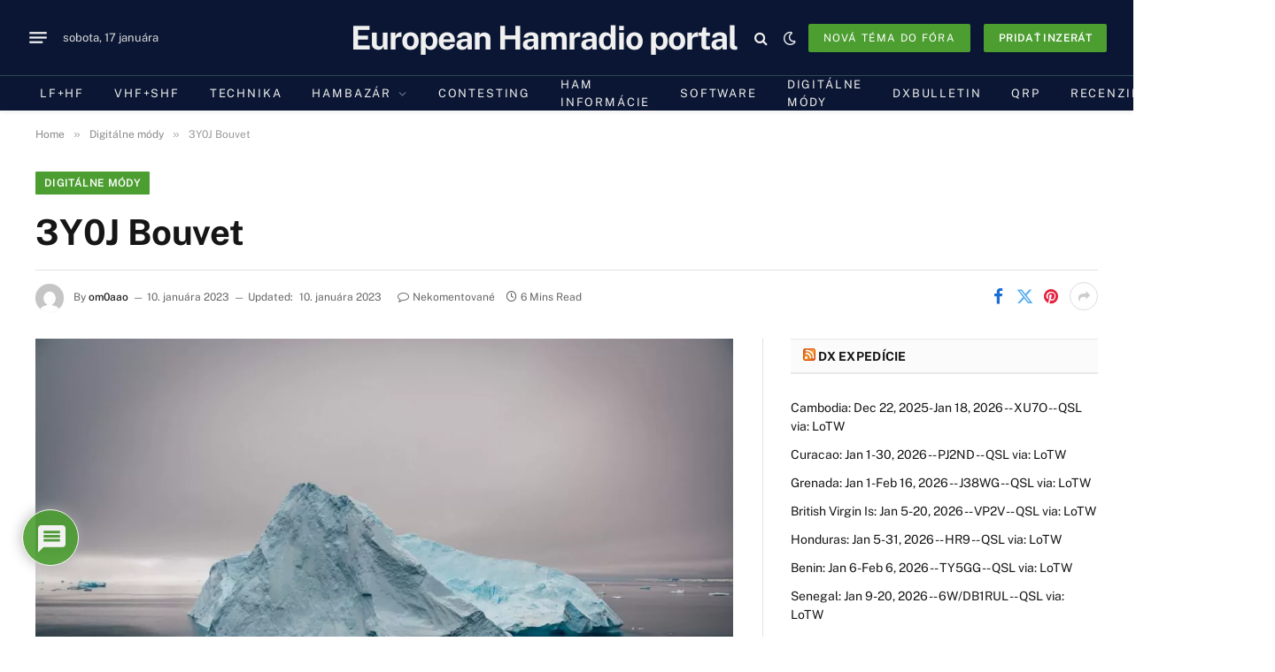

--- FILE ---
content_type: text/html; charset=utf-8
request_url: https://www.google.com/recaptcha/api2/anchor?ar=1&k=6LcAnaccAAAAAGWe6mCg10TFD3Qi0YOBmND8L15I&co=aHR0cHM6Ly9jcS5zazo0NDM.&hl=sk&v=PoyoqOPhxBO7pBk68S4YbpHZ&theme=light&size=normal&anchor-ms=20000&execute-ms=30000&cb=bn05wbs65ljq
body_size: 50636
content:
<!DOCTYPE HTML><html dir="ltr" lang="sk"><head><meta http-equiv="Content-Type" content="text/html; charset=UTF-8">
<meta http-equiv="X-UA-Compatible" content="IE=edge">
<title>reCAPTCHA</title>
<style type="text/css">
/* cyrillic-ext */
@font-face {
  font-family: 'Roboto';
  font-style: normal;
  font-weight: 400;
  font-stretch: 100%;
  src: url(//fonts.gstatic.com/s/roboto/v48/KFO7CnqEu92Fr1ME7kSn66aGLdTylUAMa3GUBHMdazTgWw.woff2) format('woff2');
  unicode-range: U+0460-052F, U+1C80-1C8A, U+20B4, U+2DE0-2DFF, U+A640-A69F, U+FE2E-FE2F;
}
/* cyrillic */
@font-face {
  font-family: 'Roboto';
  font-style: normal;
  font-weight: 400;
  font-stretch: 100%;
  src: url(//fonts.gstatic.com/s/roboto/v48/KFO7CnqEu92Fr1ME7kSn66aGLdTylUAMa3iUBHMdazTgWw.woff2) format('woff2');
  unicode-range: U+0301, U+0400-045F, U+0490-0491, U+04B0-04B1, U+2116;
}
/* greek-ext */
@font-face {
  font-family: 'Roboto';
  font-style: normal;
  font-weight: 400;
  font-stretch: 100%;
  src: url(//fonts.gstatic.com/s/roboto/v48/KFO7CnqEu92Fr1ME7kSn66aGLdTylUAMa3CUBHMdazTgWw.woff2) format('woff2');
  unicode-range: U+1F00-1FFF;
}
/* greek */
@font-face {
  font-family: 'Roboto';
  font-style: normal;
  font-weight: 400;
  font-stretch: 100%;
  src: url(//fonts.gstatic.com/s/roboto/v48/KFO7CnqEu92Fr1ME7kSn66aGLdTylUAMa3-UBHMdazTgWw.woff2) format('woff2');
  unicode-range: U+0370-0377, U+037A-037F, U+0384-038A, U+038C, U+038E-03A1, U+03A3-03FF;
}
/* math */
@font-face {
  font-family: 'Roboto';
  font-style: normal;
  font-weight: 400;
  font-stretch: 100%;
  src: url(//fonts.gstatic.com/s/roboto/v48/KFO7CnqEu92Fr1ME7kSn66aGLdTylUAMawCUBHMdazTgWw.woff2) format('woff2');
  unicode-range: U+0302-0303, U+0305, U+0307-0308, U+0310, U+0312, U+0315, U+031A, U+0326-0327, U+032C, U+032F-0330, U+0332-0333, U+0338, U+033A, U+0346, U+034D, U+0391-03A1, U+03A3-03A9, U+03B1-03C9, U+03D1, U+03D5-03D6, U+03F0-03F1, U+03F4-03F5, U+2016-2017, U+2034-2038, U+203C, U+2040, U+2043, U+2047, U+2050, U+2057, U+205F, U+2070-2071, U+2074-208E, U+2090-209C, U+20D0-20DC, U+20E1, U+20E5-20EF, U+2100-2112, U+2114-2115, U+2117-2121, U+2123-214F, U+2190, U+2192, U+2194-21AE, U+21B0-21E5, U+21F1-21F2, U+21F4-2211, U+2213-2214, U+2216-22FF, U+2308-230B, U+2310, U+2319, U+231C-2321, U+2336-237A, U+237C, U+2395, U+239B-23B7, U+23D0, U+23DC-23E1, U+2474-2475, U+25AF, U+25B3, U+25B7, U+25BD, U+25C1, U+25CA, U+25CC, U+25FB, U+266D-266F, U+27C0-27FF, U+2900-2AFF, U+2B0E-2B11, U+2B30-2B4C, U+2BFE, U+3030, U+FF5B, U+FF5D, U+1D400-1D7FF, U+1EE00-1EEFF;
}
/* symbols */
@font-face {
  font-family: 'Roboto';
  font-style: normal;
  font-weight: 400;
  font-stretch: 100%;
  src: url(//fonts.gstatic.com/s/roboto/v48/KFO7CnqEu92Fr1ME7kSn66aGLdTylUAMaxKUBHMdazTgWw.woff2) format('woff2');
  unicode-range: U+0001-000C, U+000E-001F, U+007F-009F, U+20DD-20E0, U+20E2-20E4, U+2150-218F, U+2190, U+2192, U+2194-2199, U+21AF, U+21E6-21F0, U+21F3, U+2218-2219, U+2299, U+22C4-22C6, U+2300-243F, U+2440-244A, U+2460-24FF, U+25A0-27BF, U+2800-28FF, U+2921-2922, U+2981, U+29BF, U+29EB, U+2B00-2BFF, U+4DC0-4DFF, U+FFF9-FFFB, U+10140-1018E, U+10190-1019C, U+101A0, U+101D0-101FD, U+102E0-102FB, U+10E60-10E7E, U+1D2C0-1D2D3, U+1D2E0-1D37F, U+1F000-1F0FF, U+1F100-1F1AD, U+1F1E6-1F1FF, U+1F30D-1F30F, U+1F315, U+1F31C, U+1F31E, U+1F320-1F32C, U+1F336, U+1F378, U+1F37D, U+1F382, U+1F393-1F39F, U+1F3A7-1F3A8, U+1F3AC-1F3AF, U+1F3C2, U+1F3C4-1F3C6, U+1F3CA-1F3CE, U+1F3D4-1F3E0, U+1F3ED, U+1F3F1-1F3F3, U+1F3F5-1F3F7, U+1F408, U+1F415, U+1F41F, U+1F426, U+1F43F, U+1F441-1F442, U+1F444, U+1F446-1F449, U+1F44C-1F44E, U+1F453, U+1F46A, U+1F47D, U+1F4A3, U+1F4B0, U+1F4B3, U+1F4B9, U+1F4BB, U+1F4BF, U+1F4C8-1F4CB, U+1F4D6, U+1F4DA, U+1F4DF, U+1F4E3-1F4E6, U+1F4EA-1F4ED, U+1F4F7, U+1F4F9-1F4FB, U+1F4FD-1F4FE, U+1F503, U+1F507-1F50B, U+1F50D, U+1F512-1F513, U+1F53E-1F54A, U+1F54F-1F5FA, U+1F610, U+1F650-1F67F, U+1F687, U+1F68D, U+1F691, U+1F694, U+1F698, U+1F6AD, U+1F6B2, U+1F6B9-1F6BA, U+1F6BC, U+1F6C6-1F6CF, U+1F6D3-1F6D7, U+1F6E0-1F6EA, U+1F6F0-1F6F3, U+1F6F7-1F6FC, U+1F700-1F7FF, U+1F800-1F80B, U+1F810-1F847, U+1F850-1F859, U+1F860-1F887, U+1F890-1F8AD, U+1F8B0-1F8BB, U+1F8C0-1F8C1, U+1F900-1F90B, U+1F93B, U+1F946, U+1F984, U+1F996, U+1F9E9, U+1FA00-1FA6F, U+1FA70-1FA7C, U+1FA80-1FA89, U+1FA8F-1FAC6, U+1FACE-1FADC, U+1FADF-1FAE9, U+1FAF0-1FAF8, U+1FB00-1FBFF;
}
/* vietnamese */
@font-face {
  font-family: 'Roboto';
  font-style: normal;
  font-weight: 400;
  font-stretch: 100%;
  src: url(//fonts.gstatic.com/s/roboto/v48/KFO7CnqEu92Fr1ME7kSn66aGLdTylUAMa3OUBHMdazTgWw.woff2) format('woff2');
  unicode-range: U+0102-0103, U+0110-0111, U+0128-0129, U+0168-0169, U+01A0-01A1, U+01AF-01B0, U+0300-0301, U+0303-0304, U+0308-0309, U+0323, U+0329, U+1EA0-1EF9, U+20AB;
}
/* latin-ext */
@font-face {
  font-family: 'Roboto';
  font-style: normal;
  font-weight: 400;
  font-stretch: 100%;
  src: url(//fonts.gstatic.com/s/roboto/v48/KFO7CnqEu92Fr1ME7kSn66aGLdTylUAMa3KUBHMdazTgWw.woff2) format('woff2');
  unicode-range: U+0100-02BA, U+02BD-02C5, U+02C7-02CC, U+02CE-02D7, U+02DD-02FF, U+0304, U+0308, U+0329, U+1D00-1DBF, U+1E00-1E9F, U+1EF2-1EFF, U+2020, U+20A0-20AB, U+20AD-20C0, U+2113, U+2C60-2C7F, U+A720-A7FF;
}
/* latin */
@font-face {
  font-family: 'Roboto';
  font-style: normal;
  font-weight: 400;
  font-stretch: 100%;
  src: url(//fonts.gstatic.com/s/roboto/v48/KFO7CnqEu92Fr1ME7kSn66aGLdTylUAMa3yUBHMdazQ.woff2) format('woff2');
  unicode-range: U+0000-00FF, U+0131, U+0152-0153, U+02BB-02BC, U+02C6, U+02DA, U+02DC, U+0304, U+0308, U+0329, U+2000-206F, U+20AC, U+2122, U+2191, U+2193, U+2212, U+2215, U+FEFF, U+FFFD;
}
/* cyrillic-ext */
@font-face {
  font-family: 'Roboto';
  font-style: normal;
  font-weight: 500;
  font-stretch: 100%;
  src: url(//fonts.gstatic.com/s/roboto/v48/KFO7CnqEu92Fr1ME7kSn66aGLdTylUAMa3GUBHMdazTgWw.woff2) format('woff2');
  unicode-range: U+0460-052F, U+1C80-1C8A, U+20B4, U+2DE0-2DFF, U+A640-A69F, U+FE2E-FE2F;
}
/* cyrillic */
@font-face {
  font-family: 'Roboto';
  font-style: normal;
  font-weight: 500;
  font-stretch: 100%;
  src: url(//fonts.gstatic.com/s/roboto/v48/KFO7CnqEu92Fr1ME7kSn66aGLdTylUAMa3iUBHMdazTgWw.woff2) format('woff2');
  unicode-range: U+0301, U+0400-045F, U+0490-0491, U+04B0-04B1, U+2116;
}
/* greek-ext */
@font-face {
  font-family: 'Roboto';
  font-style: normal;
  font-weight: 500;
  font-stretch: 100%;
  src: url(//fonts.gstatic.com/s/roboto/v48/KFO7CnqEu92Fr1ME7kSn66aGLdTylUAMa3CUBHMdazTgWw.woff2) format('woff2');
  unicode-range: U+1F00-1FFF;
}
/* greek */
@font-face {
  font-family: 'Roboto';
  font-style: normal;
  font-weight: 500;
  font-stretch: 100%;
  src: url(//fonts.gstatic.com/s/roboto/v48/KFO7CnqEu92Fr1ME7kSn66aGLdTylUAMa3-UBHMdazTgWw.woff2) format('woff2');
  unicode-range: U+0370-0377, U+037A-037F, U+0384-038A, U+038C, U+038E-03A1, U+03A3-03FF;
}
/* math */
@font-face {
  font-family: 'Roboto';
  font-style: normal;
  font-weight: 500;
  font-stretch: 100%;
  src: url(//fonts.gstatic.com/s/roboto/v48/KFO7CnqEu92Fr1ME7kSn66aGLdTylUAMawCUBHMdazTgWw.woff2) format('woff2');
  unicode-range: U+0302-0303, U+0305, U+0307-0308, U+0310, U+0312, U+0315, U+031A, U+0326-0327, U+032C, U+032F-0330, U+0332-0333, U+0338, U+033A, U+0346, U+034D, U+0391-03A1, U+03A3-03A9, U+03B1-03C9, U+03D1, U+03D5-03D6, U+03F0-03F1, U+03F4-03F5, U+2016-2017, U+2034-2038, U+203C, U+2040, U+2043, U+2047, U+2050, U+2057, U+205F, U+2070-2071, U+2074-208E, U+2090-209C, U+20D0-20DC, U+20E1, U+20E5-20EF, U+2100-2112, U+2114-2115, U+2117-2121, U+2123-214F, U+2190, U+2192, U+2194-21AE, U+21B0-21E5, U+21F1-21F2, U+21F4-2211, U+2213-2214, U+2216-22FF, U+2308-230B, U+2310, U+2319, U+231C-2321, U+2336-237A, U+237C, U+2395, U+239B-23B7, U+23D0, U+23DC-23E1, U+2474-2475, U+25AF, U+25B3, U+25B7, U+25BD, U+25C1, U+25CA, U+25CC, U+25FB, U+266D-266F, U+27C0-27FF, U+2900-2AFF, U+2B0E-2B11, U+2B30-2B4C, U+2BFE, U+3030, U+FF5B, U+FF5D, U+1D400-1D7FF, U+1EE00-1EEFF;
}
/* symbols */
@font-face {
  font-family: 'Roboto';
  font-style: normal;
  font-weight: 500;
  font-stretch: 100%;
  src: url(//fonts.gstatic.com/s/roboto/v48/KFO7CnqEu92Fr1ME7kSn66aGLdTylUAMaxKUBHMdazTgWw.woff2) format('woff2');
  unicode-range: U+0001-000C, U+000E-001F, U+007F-009F, U+20DD-20E0, U+20E2-20E4, U+2150-218F, U+2190, U+2192, U+2194-2199, U+21AF, U+21E6-21F0, U+21F3, U+2218-2219, U+2299, U+22C4-22C6, U+2300-243F, U+2440-244A, U+2460-24FF, U+25A0-27BF, U+2800-28FF, U+2921-2922, U+2981, U+29BF, U+29EB, U+2B00-2BFF, U+4DC0-4DFF, U+FFF9-FFFB, U+10140-1018E, U+10190-1019C, U+101A0, U+101D0-101FD, U+102E0-102FB, U+10E60-10E7E, U+1D2C0-1D2D3, U+1D2E0-1D37F, U+1F000-1F0FF, U+1F100-1F1AD, U+1F1E6-1F1FF, U+1F30D-1F30F, U+1F315, U+1F31C, U+1F31E, U+1F320-1F32C, U+1F336, U+1F378, U+1F37D, U+1F382, U+1F393-1F39F, U+1F3A7-1F3A8, U+1F3AC-1F3AF, U+1F3C2, U+1F3C4-1F3C6, U+1F3CA-1F3CE, U+1F3D4-1F3E0, U+1F3ED, U+1F3F1-1F3F3, U+1F3F5-1F3F7, U+1F408, U+1F415, U+1F41F, U+1F426, U+1F43F, U+1F441-1F442, U+1F444, U+1F446-1F449, U+1F44C-1F44E, U+1F453, U+1F46A, U+1F47D, U+1F4A3, U+1F4B0, U+1F4B3, U+1F4B9, U+1F4BB, U+1F4BF, U+1F4C8-1F4CB, U+1F4D6, U+1F4DA, U+1F4DF, U+1F4E3-1F4E6, U+1F4EA-1F4ED, U+1F4F7, U+1F4F9-1F4FB, U+1F4FD-1F4FE, U+1F503, U+1F507-1F50B, U+1F50D, U+1F512-1F513, U+1F53E-1F54A, U+1F54F-1F5FA, U+1F610, U+1F650-1F67F, U+1F687, U+1F68D, U+1F691, U+1F694, U+1F698, U+1F6AD, U+1F6B2, U+1F6B9-1F6BA, U+1F6BC, U+1F6C6-1F6CF, U+1F6D3-1F6D7, U+1F6E0-1F6EA, U+1F6F0-1F6F3, U+1F6F7-1F6FC, U+1F700-1F7FF, U+1F800-1F80B, U+1F810-1F847, U+1F850-1F859, U+1F860-1F887, U+1F890-1F8AD, U+1F8B0-1F8BB, U+1F8C0-1F8C1, U+1F900-1F90B, U+1F93B, U+1F946, U+1F984, U+1F996, U+1F9E9, U+1FA00-1FA6F, U+1FA70-1FA7C, U+1FA80-1FA89, U+1FA8F-1FAC6, U+1FACE-1FADC, U+1FADF-1FAE9, U+1FAF0-1FAF8, U+1FB00-1FBFF;
}
/* vietnamese */
@font-face {
  font-family: 'Roboto';
  font-style: normal;
  font-weight: 500;
  font-stretch: 100%;
  src: url(//fonts.gstatic.com/s/roboto/v48/KFO7CnqEu92Fr1ME7kSn66aGLdTylUAMa3OUBHMdazTgWw.woff2) format('woff2');
  unicode-range: U+0102-0103, U+0110-0111, U+0128-0129, U+0168-0169, U+01A0-01A1, U+01AF-01B0, U+0300-0301, U+0303-0304, U+0308-0309, U+0323, U+0329, U+1EA0-1EF9, U+20AB;
}
/* latin-ext */
@font-face {
  font-family: 'Roboto';
  font-style: normal;
  font-weight: 500;
  font-stretch: 100%;
  src: url(//fonts.gstatic.com/s/roboto/v48/KFO7CnqEu92Fr1ME7kSn66aGLdTylUAMa3KUBHMdazTgWw.woff2) format('woff2');
  unicode-range: U+0100-02BA, U+02BD-02C5, U+02C7-02CC, U+02CE-02D7, U+02DD-02FF, U+0304, U+0308, U+0329, U+1D00-1DBF, U+1E00-1E9F, U+1EF2-1EFF, U+2020, U+20A0-20AB, U+20AD-20C0, U+2113, U+2C60-2C7F, U+A720-A7FF;
}
/* latin */
@font-face {
  font-family: 'Roboto';
  font-style: normal;
  font-weight: 500;
  font-stretch: 100%;
  src: url(//fonts.gstatic.com/s/roboto/v48/KFO7CnqEu92Fr1ME7kSn66aGLdTylUAMa3yUBHMdazQ.woff2) format('woff2');
  unicode-range: U+0000-00FF, U+0131, U+0152-0153, U+02BB-02BC, U+02C6, U+02DA, U+02DC, U+0304, U+0308, U+0329, U+2000-206F, U+20AC, U+2122, U+2191, U+2193, U+2212, U+2215, U+FEFF, U+FFFD;
}
/* cyrillic-ext */
@font-face {
  font-family: 'Roboto';
  font-style: normal;
  font-weight: 900;
  font-stretch: 100%;
  src: url(//fonts.gstatic.com/s/roboto/v48/KFO7CnqEu92Fr1ME7kSn66aGLdTylUAMa3GUBHMdazTgWw.woff2) format('woff2');
  unicode-range: U+0460-052F, U+1C80-1C8A, U+20B4, U+2DE0-2DFF, U+A640-A69F, U+FE2E-FE2F;
}
/* cyrillic */
@font-face {
  font-family: 'Roboto';
  font-style: normal;
  font-weight: 900;
  font-stretch: 100%;
  src: url(//fonts.gstatic.com/s/roboto/v48/KFO7CnqEu92Fr1ME7kSn66aGLdTylUAMa3iUBHMdazTgWw.woff2) format('woff2');
  unicode-range: U+0301, U+0400-045F, U+0490-0491, U+04B0-04B1, U+2116;
}
/* greek-ext */
@font-face {
  font-family: 'Roboto';
  font-style: normal;
  font-weight: 900;
  font-stretch: 100%;
  src: url(//fonts.gstatic.com/s/roboto/v48/KFO7CnqEu92Fr1ME7kSn66aGLdTylUAMa3CUBHMdazTgWw.woff2) format('woff2');
  unicode-range: U+1F00-1FFF;
}
/* greek */
@font-face {
  font-family: 'Roboto';
  font-style: normal;
  font-weight: 900;
  font-stretch: 100%;
  src: url(//fonts.gstatic.com/s/roboto/v48/KFO7CnqEu92Fr1ME7kSn66aGLdTylUAMa3-UBHMdazTgWw.woff2) format('woff2');
  unicode-range: U+0370-0377, U+037A-037F, U+0384-038A, U+038C, U+038E-03A1, U+03A3-03FF;
}
/* math */
@font-face {
  font-family: 'Roboto';
  font-style: normal;
  font-weight: 900;
  font-stretch: 100%;
  src: url(//fonts.gstatic.com/s/roboto/v48/KFO7CnqEu92Fr1ME7kSn66aGLdTylUAMawCUBHMdazTgWw.woff2) format('woff2');
  unicode-range: U+0302-0303, U+0305, U+0307-0308, U+0310, U+0312, U+0315, U+031A, U+0326-0327, U+032C, U+032F-0330, U+0332-0333, U+0338, U+033A, U+0346, U+034D, U+0391-03A1, U+03A3-03A9, U+03B1-03C9, U+03D1, U+03D5-03D6, U+03F0-03F1, U+03F4-03F5, U+2016-2017, U+2034-2038, U+203C, U+2040, U+2043, U+2047, U+2050, U+2057, U+205F, U+2070-2071, U+2074-208E, U+2090-209C, U+20D0-20DC, U+20E1, U+20E5-20EF, U+2100-2112, U+2114-2115, U+2117-2121, U+2123-214F, U+2190, U+2192, U+2194-21AE, U+21B0-21E5, U+21F1-21F2, U+21F4-2211, U+2213-2214, U+2216-22FF, U+2308-230B, U+2310, U+2319, U+231C-2321, U+2336-237A, U+237C, U+2395, U+239B-23B7, U+23D0, U+23DC-23E1, U+2474-2475, U+25AF, U+25B3, U+25B7, U+25BD, U+25C1, U+25CA, U+25CC, U+25FB, U+266D-266F, U+27C0-27FF, U+2900-2AFF, U+2B0E-2B11, U+2B30-2B4C, U+2BFE, U+3030, U+FF5B, U+FF5D, U+1D400-1D7FF, U+1EE00-1EEFF;
}
/* symbols */
@font-face {
  font-family: 'Roboto';
  font-style: normal;
  font-weight: 900;
  font-stretch: 100%;
  src: url(//fonts.gstatic.com/s/roboto/v48/KFO7CnqEu92Fr1ME7kSn66aGLdTylUAMaxKUBHMdazTgWw.woff2) format('woff2');
  unicode-range: U+0001-000C, U+000E-001F, U+007F-009F, U+20DD-20E0, U+20E2-20E4, U+2150-218F, U+2190, U+2192, U+2194-2199, U+21AF, U+21E6-21F0, U+21F3, U+2218-2219, U+2299, U+22C4-22C6, U+2300-243F, U+2440-244A, U+2460-24FF, U+25A0-27BF, U+2800-28FF, U+2921-2922, U+2981, U+29BF, U+29EB, U+2B00-2BFF, U+4DC0-4DFF, U+FFF9-FFFB, U+10140-1018E, U+10190-1019C, U+101A0, U+101D0-101FD, U+102E0-102FB, U+10E60-10E7E, U+1D2C0-1D2D3, U+1D2E0-1D37F, U+1F000-1F0FF, U+1F100-1F1AD, U+1F1E6-1F1FF, U+1F30D-1F30F, U+1F315, U+1F31C, U+1F31E, U+1F320-1F32C, U+1F336, U+1F378, U+1F37D, U+1F382, U+1F393-1F39F, U+1F3A7-1F3A8, U+1F3AC-1F3AF, U+1F3C2, U+1F3C4-1F3C6, U+1F3CA-1F3CE, U+1F3D4-1F3E0, U+1F3ED, U+1F3F1-1F3F3, U+1F3F5-1F3F7, U+1F408, U+1F415, U+1F41F, U+1F426, U+1F43F, U+1F441-1F442, U+1F444, U+1F446-1F449, U+1F44C-1F44E, U+1F453, U+1F46A, U+1F47D, U+1F4A3, U+1F4B0, U+1F4B3, U+1F4B9, U+1F4BB, U+1F4BF, U+1F4C8-1F4CB, U+1F4D6, U+1F4DA, U+1F4DF, U+1F4E3-1F4E6, U+1F4EA-1F4ED, U+1F4F7, U+1F4F9-1F4FB, U+1F4FD-1F4FE, U+1F503, U+1F507-1F50B, U+1F50D, U+1F512-1F513, U+1F53E-1F54A, U+1F54F-1F5FA, U+1F610, U+1F650-1F67F, U+1F687, U+1F68D, U+1F691, U+1F694, U+1F698, U+1F6AD, U+1F6B2, U+1F6B9-1F6BA, U+1F6BC, U+1F6C6-1F6CF, U+1F6D3-1F6D7, U+1F6E0-1F6EA, U+1F6F0-1F6F3, U+1F6F7-1F6FC, U+1F700-1F7FF, U+1F800-1F80B, U+1F810-1F847, U+1F850-1F859, U+1F860-1F887, U+1F890-1F8AD, U+1F8B0-1F8BB, U+1F8C0-1F8C1, U+1F900-1F90B, U+1F93B, U+1F946, U+1F984, U+1F996, U+1F9E9, U+1FA00-1FA6F, U+1FA70-1FA7C, U+1FA80-1FA89, U+1FA8F-1FAC6, U+1FACE-1FADC, U+1FADF-1FAE9, U+1FAF0-1FAF8, U+1FB00-1FBFF;
}
/* vietnamese */
@font-face {
  font-family: 'Roboto';
  font-style: normal;
  font-weight: 900;
  font-stretch: 100%;
  src: url(//fonts.gstatic.com/s/roboto/v48/KFO7CnqEu92Fr1ME7kSn66aGLdTylUAMa3OUBHMdazTgWw.woff2) format('woff2');
  unicode-range: U+0102-0103, U+0110-0111, U+0128-0129, U+0168-0169, U+01A0-01A1, U+01AF-01B0, U+0300-0301, U+0303-0304, U+0308-0309, U+0323, U+0329, U+1EA0-1EF9, U+20AB;
}
/* latin-ext */
@font-face {
  font-family: 'Roboto';
  font-style: normal;
  font-weight: 900;
  font-stretch: 100%;
  src: url(//fonts.gstatic.com/s/roboto/v48/KFO7CnqEu92Fr1ME7kSn66aGLdTylUAMa3KUBHMdazTgWw.woff2) format('woff2');
  unicode-range: U+0100-02BA, U+02BD-02C5, U+02C7-02CC, U+02CE-02D7, U+02DD-02FF, U+0304, U+0308, U+0329, U+1D00-1DBF, U+1E00-1E9F, U+1EF2-1EFF, U+2020, U+20A0-20AB, U+20AD-20C0, U+2113, U+2C60-2C7F, U+A720-A7FF;
}
/* latin */
@font-face {
  font-family: 'Roboto';
  font-style: normal;
  font-weight: 900;
  font-stretch: 100%;
  src: url(//fonts.gstatic.com/s/roboto/v48/KFO7CnqEu92Fr1ME7kSn66aGLdTylUAMa3yUBHMdazQ.woff2) format('woff2');
  unicode-range: U+0000-00FF, U+0131, U+0152-0153, U+02BB-02BC, U+02C6, U+02DA, U+02DC, U+0304, U+0308, U+0329, U+2000-206F, U+20AC, U+2122, U+2191, U+2193, U+2212, U+2215, U+FEFF, U+FFFD;
}

</style>
<link rel="stylesheet" type="text/css" href="https://www.gstatic.com/recaptcha/releases/PoyoqOPhxBO7pBk68S4YbpHZ/styles__ltr.css">
<script nonce="lJH9xboPORF3NverxyaSYg" type="text/javascript">window['__recaptcha_api'] = 'https://www.google.com/recaptcha/api2/';</script>
<script type="text/javascript" src="https://www.gstatic.com/recaptcha/releases/PoyoqOPhxBO7pBk68S4YbpHZ/recaptcha__sk.js" nonce="lJH9xboPORF3NverxyaSYg">
      
    </script></head>
<body><div id="rc-anchor-alert" class="rc-anchor-alert"></div>
<input type="hidden" id="recaptcha-token" value="[base64]">
<script type="text/javascript" nonce="lJH9xboPORF3NverxyaSYg">
      recaptcha.anchor.Main.init("[\x22ainput\x22,[\x22bgdata\x22,\x22\x22,\[base64]/[base64]/UltIKytdPWE6KGE8MjA0OD9SW0grK109YT4+NnwxOTI6KChhJjY0NTEyKT09NTUyOTYmJnErMTxoLmxlbmd0aCYmKGguY2hhckNvZGVBdChxKzEpJjY0NTEyKT09NTYzMjA/[base64]/MjU1OlI/[base64]/[base64]/[base64]/[base64]/[base64]/[base64]/[base64]/[base64]/[base64]/[base64]\x22,\[base64]\\u003d\x22,\x22GsKQw7hTw4nCu8OAwq1dE8OzwqEbPcK4wqrDl8KSw7bCpjhRwoDCpgwWG8KJD8KVWcKqw4RCwqwvw6J/VFfCg8OGE33CgsKoMF1Xw6zDkjwkUjTCiMO1w44dwroOKxR/f8OKwqjDmFLDqsOcZsK3YsKGC8ODWG7CrMOLw5/DqSIrw6zDv8KJwrjDpyxTwoHCocK/[base64]/CnMKzBz5WBlbDn0DCh8KEwoLDlyk3w5QEw5fDjyfDgMKew7fCmWBkw6p+w58PT8KywrXDvCDDoGM6bVd+wrHCnCrDgiXCvSdpwqHCqTjCrUtsw7EDw7PDhDTClcKIUMKnwr7Dk8OPw4Y5KBpdw5hlEsKZwp/Ch0rCk8Khw74zwpHCqMK3w6jCjQxDwqrDogoaGMO9HxdZwpfDosK5w47DvxxOWsOIDcKKw6Z1e8KeFV5vwq8HTcOqw6Z0w7Y0w7PCjWoXwqnDusKMw7jDm8OJAmovLMOFLinDlUfDsgNlwpDClcKzwo3DjhXDicKeDSjCnMKmwo/Cn8KvSyHCoQHCvHkzwr7DrMKVC8K5eMKvw6pOwrHDqMOGwoMtw5XChsObw5/CtRTDuWp+ZMKtwqY6DUPCq8K7w6TCh8OkwrTCmU3Cj8O+w7DCpinDj8K8w7XCmcKSw7NqNyttMcOlwpA5wohaAcK5HxUcAMKzJUbDh8KoD8Kuw7DChgXCiTNiZktBwr/DsAMlQXTCgMKgKgXDusOzw41UF3nCvhnDssO6w4w4w4/DrcOOQSnDg8OEw5ktKsKWwpbDhcKdLiEKam7Dvlwuwoh0AMKQPMOOwooSwp4jw47Dv8ORL8Kew7pwwqjCv8OZwoIAw6nCuXfDlMOlJ0VSwoXCqVceCcKRfcOvwqPCgsO7w5vDmDTCpsK/[base64]/CpsO5XsKaw4vDqMK7a8KRDMKzLcOnw61mYsKfMcOlw6jCtMK1wpw/wrdEwrhUw6spw4TDvMKxw6DClcK4awsVER5iYHxEwoAww5nCrMOuw43CuGrChcOIQRoRwqtNAmcDw6RXEmvDmBLChxkewqpiw7smwpFew5QZwrjDkStGVcK3w7HDhxdXwp3DnEDDu8KrU8KCwo7DtMKdwqPDu8OEw6/DkEnCnllBw5jCoWFdP8Oew6kIwqbCuBLCk8KKQMKAwoDClcOhPsKBw5UyMS3CnMKDDgxGYglkF1JGM1nDosO8VXMiw45Bwq4rORpnwrrDncOHTkJ5bcKLNHJDfSk6fcOkcMOJCcKSWsOlwpYHw4Zhwr8IwrkTw71RfjQNAmVawrIWcD7CqcKWwrpuw5/DuEDDkyDCgsKbw4nCumvCsMOeacOEw6kmwrjCmiEIAhNjCsK5Ml8cM8OeVsKrWV/[base64]/wpo1TsKTwoLCtB/[base64]/DiTMyGTNuwqrDuB7Dh8KRIy/CiiZlw4XDky3CihQ8w6x9wo/DmsOTwrhgwqDCvyfDhMOXwpttL1g5wp8+CMK6w5bCv0nDq2fCtDrCn8OOw7dfwonDtsKEwp3CmBdWScO+wqjDt8Ktwr86IGrDv8OHwoc7Z8Omw7nCjMOrw4/[base64]/Cq8O8SmZRWUEycRQGw7bDtsKKES/Dq8OBLkvCq1lXwpVEw7XCrMKww6pZHcOnwowBWjrCnMOWw4lXfjDDqUFZw4jCucOYw6/CgRXDmSXDj8KCwpEnw6Q8ZEIzw6nCnTTCoMKrwr8Sw6vCu8O4asODwplvwpprwpTDsnfDm8OtEFzDoMOPw5DDucKWW8Kkw4VYwqhETXI6LztnB3/DrU5zwoECw4LDlMOiw6/[base64]/DiEPDgV7CrMONFl/DlcOEwoNMPMOPESIzYlfDml0mwpFWCh7CnFHDp8Osw5B3wp9Bw5xWHsOBwq1gCMK6wqwKbzsFw5zDvMOkJsOeZjx9wqV/XsKJwpJ8Jgtiw7XCm8Okw5BoEjrCmMO1CcOGw4bCsMKnw4HDuDDCg8KTHhLDlFDDnG/Dmx1FBsK0wofChWjCul0BT1HDq0FnwpTDhMOPCQUxw5Vbw4wvwpLDrcKKw6wtw6dxwqXDkMKpfsO0fcK2YsKqwpzDs8O0wp4CB8Ktf0J/wprCm8KiMAZmJSs4YUprwqfDl183Q1kIUj/DlyjDn1DClzMtwoTDmxk2w47CgR3ClcOuw6o4RFIOGMKFN3TDiMKywpc7fwzCv250w4LDjcKQXMOCPybDu1MLw6U6woAhCsOBHcOTw6vCvsOgwrdeJwx0cHLDjDvCpQ/[base64]/F8OZwoMvwqh+wrhvOcKKcH/ChsOeEsKQdMOmZyzCr8KSw4fCssOoWAtww4TDnXxxKCrDmF/[base64]/[base64]/DnyPDmSMnbAhsw7zDiyfDuzFIw7bDgEI+wpMDw6BrJsORwoF/[base64]/DpcOeYydDZU0PwpXCmTrClknDvMO1NDomGMOQFMO4wohgDMOBw4XCgwHDtCHCiRDCh255wpdWMVZcw47Dt8KRejLCvMKyw4rCmzNWwrEWwpPDnQnCiMKmMMKywovDsMKqw5jCtFvDkcOuwrxtOXHDkMKFwoXDmTJSw4lLDDXDvwxKRMOPw6TDjnBAw4Z/Ol3Dl8KcbyZQSnRWwojCmcKyXXrDgAdFwp8Yw6jCncO7S8OXMMK2w6EPw4NvN8KiwqzCsMKkVVHCg13Dtzo3wqnCmyVxKMKibgxeJWpsw5vCu8KNDXtXfDPCjsKxwqh9w67CgMO5d8O3TsKMw6TCkAJhG2rDqixQwoJsw4XCi8OnBT9VwpLDgGt/wrbDssK8P8OHKMKgZwpow5DDhgzClH/CnnRxVMOrwrYLYAVEw4JhQgrDvQs+SMOSwrTCtUQ0w5TCoBvClsOMwofDhirDtsK6PsKWw5XCgBHDl8OYwrjDj0HCow8GwowZwrs1OxHCk8Kuw7vDtsOLesObOAnCqMOJexQow4UMbjXDiA3CvWoUHsOGNFvCvHbCt8OXworCvsKUKjU1w6/CrMKkwrgSwr0rw6/Ct0vCncKiwpQ6w5A4w5A3wr1OCMOoD0rDkMKhwrfDksOHKsKawqTDoHIpYcOFalfDiy5jCcKXf8K6w4gBU2Jewqw2woTCscOSZ2LDvsK2b8O7JMOgw7/ChgpXZcK2wrhCNnPDrhvCpSvDv8K5wqBMDnjCt8O9woLDrDBcWcOhw7TDlcKCHGPDlMOswrM6BXRew5sRw7PDrcOANsOCw7DCv8O0w79Hw54fwqA+w6HDr8KSYMOcQlrCk8KsZm07Yy3CtipXMD/CosKgFcOsw6Y+woxFwpZNwpbCo8ONwqB+w4HDuMKkw4s4w57Ds8OQwp55OcOOC8OGecOON1l4EhHCucOjMcKfw6TDocK3w6PCgkocwrbCmFg7HVnCklfDlFfCu8OfQi3CicKWSwQRw7/DjMKUwrJHacKnw40Ew68Ewp0WFhticsKJwo9Wwp/DmwfDpcKJGzfCpzHCjsOHwpBWaE9lKwjCl8KtA8K3T8KbecOtw5wVw6rDlMOCLMKOwpBnE8OPRk3DiSNlwpTCssOYw6Q0w5jCp8O4w6cBZsKlWsKQE8KaL8OuAAvDqAJEw5wYwqfDiwN0wrbCt8K/wq/DtwkJXcO5w4YDR3YwwpNLw79VOcKlUcKPw4vDkiIoXMKwG2XCrjg+w6pQa3PCpsOrw6Mjwq7DvsK1Cl4Vwo5+aF9bwrZfMsOqw4N2eMO2wqrCqU9Kwq3DtsOdw506Yy9BA8OYWxtawoMqFsKaw47CocKmw6sRw67DrTdvw4RIwoEKSC4nY8OCLmrDsg/Cl8OHw508w4xSw4xFIzAlOsOgP17Co8KBdsKqPnkXHgbDiHwFwrbDsUUAHsKXw644wqdzwp9vwpRIR1VSEMO1UMOvwphwwrl7w6fDpcKnNcKIwohHDx0PUsKjwpV9FRQOZAcbwpnDh8OPTsKEC8ObDSLCg3/Co8KEG8OXBHlTwqjDlMKrWsKjwpErEsOAKDHDrcKdw4XCsWjDpj0fw57DlMOjwq4gPA50FsONKwvDg0bCqQYuw47DvcKyw6/CoB7DtXUCeiV3G8KqwrkdQ8OZw68Ew4F2DcKgw4rDu8OHw5oqw5bCjAdPEyPCqsO5wp5AUsK7w4rDrMKsw7DCvjYhwpV7GyQNelg0wpt6wolhw7hiGMKSTMO/w6LCuxtcHcOzwp7Dt8OqH0JawpzChQ3CsVfDjzfCgcK9Qzl4PcOuasOsw7tCw77Cj2nChMO7w6zDiMORw4pRWGRYaMKXdjjCj8ODAiErw5EIwq/DpcO1w5TClcO3wr/CsRBrw4/[base64]/CggHCmMO6aDoSwpQ2w6/DpMK3GHHDoE/CkCU2wrjChcKQKcKqw4Axw5VGwqHCnsO5fMOoM2LCnMKsw5HDnCHCvGzDrsOyw6JvAMObZlIRQcKJNMKaUMOoGGAbN8KxwrAkLnjCosODbcOmw5Ytwp05RVN3w6VrwprChMK+XMKGwrgwwqzDjsKBwqDCjk00c8OzwozDo3nCnMOnw6E6wq1Iwr/CisO7w7zCkTZPwr5DwrQJw6fCqRLDg3p8bVNgOsKQwogiR8O+w5LDkj3DjsOKw75jJsOlSlHDosO1IjAoEyMWwpwnw4dPcR/[base64]/CsU0yw6nDkMO/Pk8Tw50YwpIhw7hIw7gxc8OYXsOsw7Amwq8wHHPDjlN9fsOJwqbDrThSwr1pw77DmcO+H8O7MMO1Ahw1wps0w5DCjMOsf8KSL2VuPsO/HCfDqVPDnEnDk8KFMsO0w4AXPsOyw43CjWIbwpPCisO9dcKswr7CmA7DrHBqwqIrw7I/wqdpwpkfw75qUMKwFcKYw4HDjMK6KMKnH2LDjic0AcOIwqvDssKiw450U8KbFMOYwpXCu8ObeTUGwrnCvWHCg8OZGMOkw5bCoQzCnhlNS8ObVxppNcOiw5VpwqFHwr/CkcOlbSB1w5bDmzHDgMK/LTF4w6TDrWHCicO3w6XDkAbChgUeMU7DnHctAsKtwoHCoCzDrsOCMBbCqwFjNkwafMK/[base64]/DhcOVw6pYQmNHwqNcw4lFw7TDsBjCqMOywrgwwqxyw4/[base64]/DqhQ/L8KmDVZTAVcNMWs1BTfCn2fDq2nDsiYcwrgHw6p1GMKZJHpuMsKhw5HDlsOIw6/CjydwwrA/GMOvWMO9UU/CpmVHw656cmvDqiDCuMOpw7DCpEhoZxDDthpgRsO8wp5YFTlKW01OVEVnHWvCmVbCksKrLh3DuA3ChTjCtQXDognDuRLCmRjDpcOrMsK3EUTDpMOnHxZQJBgBWCXChT45RQcINMKGw47CvMOEZsKSP8OINMK4JAUjWyxgw5LCqsK3Gxxkw4vCoW3CrsO/w4TDpUDCvVsUw5NCwpEcKcKrw4XDklEowpbDvGPCgcKBJ8Ogw6l8GcK3TXZwO8K5wqBMwr3Dm0HDtsOLwoDDlsKdwoxAw5/CvF7CrcKxCcKBwpfDkcOowqTCvWXCsWx6f2HCrC4Ow4opw7zDoR3DmsK4wpDDjGQeKcKvw6LDisOuIsKiwrgFw7/CqsOKw6zDpMOnwq/DvMOqLAY5ZSwCwrVBc8O9MsK+ZBYYdDlcw4DDvcO8wr5bwpLDuygTwrczwo/CnS/CoyFswoXDhyXCjcKEfHFEdV7Cl8KLXsOBwq41SsKswovCvxfCjcOxGsO1HzrDilcFwpHCiibCkzZzZMKQwrPCrB/CtsOqPMKPdWoQWMOow6Z3WizChQHCknpzI8OhEsOgw4vDvyPDtcOhUT3DrAvCo00iJsKSwoXCh1rCtz3Com/Du0fDulvCsz1MDyTCj8K7G8Oowq/CmsOGZ3kGwrTDssOgwqs/eD0/EcKSwrZKKMO9w7VDwrTCisKWBGQvwr7CuGMuw6XDmHlhwoEQwoFnfS7CicOfw4vDtsKNfS3DuVPDoMK1E8OKwqxdXFfDo1nDiFghHsKmw69SEcOSaCjCtXTDizNOw5x3KSDDqsKuwr00wqfDqB3DmntoaQN9L8OiWi8CwrZLNMOUw6tGwoZLdE4yw44swp/DmMOIH8Oww4bCmhfDr2sjTl/DgsKiBBBfwpHCkSLCi8KDwrhfT3XDpMOjMX/Cm8OgG2gDasKyV8OSwrdJS37DgcOQw5LDtQ/[base64]/Cn8K4w7XCoMOnc8KAw71eTsO8wq0rwpvCmHgNwqwswq/DuDDDi3gfHcO2V8OoUS0wwoUYe8ObMMOBS1l9V1bCvibDgFPCv1XDk8OIdsOKwrnCvBFwwqsSWcKUKSzCoMOEw4IHOGZ/w5hEw59KUsKpwqkoMjLCixQbw59pwoQ4CUQZw7vCk8OueHDCszzChcKCYcOiS8KIPipYSsK5wojCmcKDwo9iXcKSwqoTMglAIR/DqsOWwqN9wp5oAsK0w5ZGVUtGeRzDnRNgwpfCo8Kcw53CjWBew6RhVxjCjcOeLmBowrnChsKDTTxLOz/[base64]/aMK2VMOaMio6wqVyU8OaHmg8wovDtgTDlnlpwqs+Cz/DmsOGPGVnGQbDncOSwql7CsKTw7fCqMOSw4fDlzsecFvCvsKawqbDp3IpwqLDmsOJwqd0wrzCqcOhw6HCjcOoSDMVwqfCmUPDowo/[base64]/ChxhwLsOuwp40wrdJCcK5w6LCvsKMAsKYwrXDpDHCpznChmzDo8OgMx0qw7p3GF8Rw6PDnXoDASnCtsKtKsKjZmTDh8OcSMOTU8KOTVXDnArCgsO7bV00PcOJfcKkw67Dqn7DvHRDw67Dt8OaYcOdw7HChVXDtcOcw6bDssK0IMO0wo3DmTlXw45kEcKFw7HDq0FwW0/[base64]/w4xtaxbDrijDgEzDum9xwohSw5oNZMKpw4Mxwp5EHBp+w4XClC7DnnUbw796UBHCs8KpQBQXwq0AXcOvTMODwq/CqsK2aVk6wqgMwqM+EMOMw40qesK0w4VLcsK+wpNARMOLwoM5IMKRCMOcN8K8FcOUccKyPy3Cn8KPw6FLwpzDsTzCiEPCk8Kjwo0RQlY0JlLCkcOIw4TDvBzCi8O9QMKmAgwCaMOZwoZwOMKkwpUoaMKowpNBVMOPFMOFw4kPAMKmB8Ouw6DCt1taw60rd0/DgkvCqsKjwrDDtWsFXwfDjMO9wowBw6XCiMOxw5zDoXrCvjcTHWEAIsOYw7UuVcOpw6XCpMK+d8K/[base64]/CtsOwMUQ+wrQowrgKCwvCoVQKGcKGwp1uwonCpQ5dwqxVdcOtb8KpwoDCo8K0wpLCnnMJwoJfw7zCjsOew5jDnV3DnMOqOMKdwrjCrQ5/PVAsLiHCscKHwr8xw7hmwqcZIsKjO8O1woDDqlHDiFoDw64IN2XDnMOXwpsGThlHeMOSw4gQacOFE1RBw61BwoUgJn7CpsOxw4DDqsOsDRoHw6bDtcKPw4/DuRDDsTLDuUDCv8OLwpFYw4kSw5TDkhrCqAkFwqAJaBjDl8KxNijDvsKrbEPCsMOMWMK/ahHDrMKEwq7CnBMfC8Olw5TCjwEtw5V5wpDDlRMZwpUxbgVPc8OrwrlFw5l+w5UTEVV7w7IrwrxgWWA+D8OKw63DvEJDw5hOez0+SyTDicKDw6x8ZcOwNcOfLcOYKcKSw7/CjigHwobCgMORFsK3w6hATsOseSJ+NhBGwphiwpNgGsOYdEDDlx9WIcO9wqnCisKvw4gpXDfChsO/[base64]/[base64]/[base64]/DgcOCwobDtSoEw6nCr3c8w5jDnMKQfMKMw7bCk8K5ZgjDj8KjScKRCMKbw5djCcOLb07Dg8KtJwXCnMOZwoHDmcO8N8KKw5rDqw/[base64]/CpMOWwpvDrFxDOsK7UmDDg8KALgwcXMKlVFNAwrHCvHUTwoUwLljDvcKMwoTDhcOCw47Dv8OrX8Otw6/Ck8OPV8OvwqHCsMKZwr/DiQJIGMOGwpLCosOnw6wKKhApRcOQw4XDpTpww5t+w7rCqxF3wr7DlmXCmMKhw4nDksOBwoDDiMK6fMODOMKiUMOfw5pUwpRvw45Mw5jCv8Omw6MAUcKpRWfCnSXDjBvDtsOBw4PCp3fCtsKwdC8vQynCoG/ClsO8GcOnG3PCocKlJHItVMObdUHCiMOtMcOfw5hCYH8Fw6XDhMKHwobDliUYwoXDrsKYFcK+OsOlRD/DlW1zAwXDgXfCpl/Dmi0xwr9rPsOLw75bD8OtTMK2B8OOwptKI2/DiMKZw4B1Z8O0wqp5wrnCnz5yw5/DqxdHfHxeUS/[base64]/wrzDo8O+LMKYF8Odw7s/[base64]/DsllHwrNxwrXDpEE5wpPCv0cnwoPDtcKIFgkkAcKOw5N3OXnCsFbDgcKtwplgwrXCnmrCscKZw54XJBwZwr1ew73CjsK3UsKWw5TDpMKnw5I9w5jCnsOSwqQaNMKGwpsLw4/DlzUJDCVCw5/DjyZ9w7HCisKJD8OIwolcBcOXd8OTwr8OwrjCpcK8wq3DiT7DgAvDtAjDjw7CncOlUEjDtsOkw5xvZA/[base64]/[base64]/CvRnCqcOvYAvCjDPDtUUHHcKsw7XCq8OCw5Jnw6MIw7JWYsOxXMK6acKjwoMATMKHw5wzARvDn8KXNcKSwrfCs8OtLcKACC3Cs3hgw5d3SxHCqjUhCsKGwrjCsW/DlWxZa8ONBX/CihvDhcOxTcOgw7XChVcAQ8OLJMKBwrxRwobDuXPDrEU4w6/[base64]/RsO0wq7DmsOxw5Vtd0MRwovDisK1w7doUcOYbsKhwohYecK9woN/w4zCgsOEfMO+w7XDqMKfLHDDhy3DocKSw4jCvcKrZ3tFLcO+dMOOwoQGwq4QJU0gCh5+wpzCs1vDv8KJeArDlXvCnUoaZlDDlgwjJ8KyYsO7HkPCkFHDg8O7wqNFw6ZQAgLCsMOuw5IRWifDuwjCrClhHMK1wobDk1BPwqTDmsOsZwMVw6fCvsKmUE/CiTESw4EFXcK0XsKlw5XDoH3DucKJwo7ChcKnw6FBUsO1w43Dqz06wprCkcO3X3TClUkTDSTDiF7DrMOZw6ZqKTDDg0TDtcOPwrQQwp/DmHDDsn8FwrvDoH3DhsOIBgF7BDPDgGXDo8Olw6TCpsK7aV7Ck1vDvMO+Y8OAw4/CvTRsw4cNZsKTbw8sL8OPw5QswoHDqmFWLMOXExIMw4TDvsK5wo7DtMKzwp/CksKvw68NFcK8wohrwpDCg8KhI2sXw7bDhcKbwpnChcK9YMKJw7NOclBhwppPwqRXJjJ/w6AvW8KNwqAHDR3DuQliYFDCusKtw5LDqsOtw4RCEUHCnQXCrTbCgMOcLQ/ClTDCuMKAwo4cw7PDscKZWMKGwossHQxfwpbDkMKCfEZpPMO6cMOzPxLCusObwp9XL8O9GhA8w5/CiMOJZcODw7bCmEXCmmUmci4gXgrDlMKawqvCtUAQR8K/HsOMw6bCtsOfN8OVw7gICMO0wp0rwqtKwrHChMKHBMKswpTDgMOsJ8OFw5LDtMObw5nDqBLDjCd7w6gXAMKpwqDCtMKcSsK/w4HDm8OcJiE2w6/DvsOxNsK1csKowqIQb8ONCcKXw5tuKcKWfB5DwpvClsOvUylKIcKGwqbDny5yeTHCgsOVP8OqYHcLR07DqsK0DQN7PR4fIsOgAnvDiMK/[base64]/Dv1dLwqIqw67CrDpDworDmMOBw7fCpj5rWw5ZcArCu8ONNAQxwppebcOPw4plXcOIM8K4wr/DoT3Dk8ORw7zCpyRGwoHDgSnCk8K8asKEw7DCpjBlw6tNHcOqw4tnR23CnldLQ8O7wpfDusOww7PCskZWwoI4AwXCvBbCukbDs8OgR1wZw5DDksKnw6HDg8K9wr/CjMOvHTTCicKDw7jDijxWwpnCoVrCjMKwd8KYw6HCqcKiJyLDgUjCpMK8F8KXwqLCpUYmw7zCoMOzw5JOGsKuA0/DqcKKZwIow4jCnDcbYsOawqQFZsOrw5t+wq87w7ACwpgXfMKNw6XCosKpw6nCgMKPER7DjEzCiBTCrCxOwqDCnConZMK5w4BbfMKqMQoLJh5mJMOywo7DhMKSw57Ck8O3CcODGX9iAcKgd10rwrnDuMOMw53CoMOxw5EXw5BEdcO6wr3Dll/DgzkOw7FkwplOwqDCvxsBEhZswoFcw57CqMKbdlAtd8Olw5spF25VwoEgw54SL282wojChkHDtG4yQ8KKUzvCn8OXEGhSHkbDt8OUwovCjyQJUcOCw5TClzxMKXbDpC/DtTV4wplxN8OCw4/Co8KXWikIw43DsCDCli4nwpkLwoXCnF48WAgkw6HClsKZAMKiNmTDkXLDmsO7wpTDnEMYbMOhQS/[base64]/Cm8KRw63CjQbDsmgKb8K4DjDDpXjCvMO7w4skXMObTyVgGsKAw6HDiXHDnMOHXsKHw5nDkcOQw5gsRCnDs2DDlT1Cw7kAwoPDpsKYw4/[base64]/Dt8Kww5NQTGrDvUPDjcKbXRhGw4tSw6Rkw6hhw7LCt8OaVMO0w7DDsMKtCBk7wqd5w7cfdMKJHy40wrhuwpHCg8OeYCZQAMOdwpPClsKdwp3DmhA4JsOPAMKYQy8hWGnCpGYFw6/DhcONwrnCnsK2wpPDnMKpw78KwrjDlDgUwrAKNxATb8KNw4vCgRrCpwjCtHA/w4DCicO3IRrCowJHWVXCqmHCsVJEwqVgw53Ch8Klw4TDqnXDsMKOw6nCqMOew7FRc8OeH8O9NhdpNTguGcKgw4dUwoRhwrkXw6w3w4xaw7I2wq7Dl8OdHAx+wp5pUzfDuMKeRcOWw7bCrcKnZcOkFj/[base64]/ChijDsgx4c8Omw6rDq8OAw6MQCXrDq1wlw7LDrBDCl0VywqDDgMOaLzTDn23CpcOGMSnDtlHCrsOzHsKMQsK8w73CvcKFwrMZw4fCtsOJVHvDqjXCi0vDjlY8w4PChxNUCi8CQ8OWOsOqw5vCp8OZLMOAwqBFD8KrwoHCg8Kqw4HDo8OjwqnCgBLDnw/[base64]/DsH0EZmEewr/[base64]/[base64]/wp7CqUfDqC4wwoZtwoUXTVDCpmLDjGPDh1jDv3LDjw/[base64]/PzXDq03DusKwJiXCg8O9w7bCqEppw6xww6JAOcKQFXN7RDI9wqgjw6DDlBkwEsOXCsKtLMOuw7rCh8OUGR7CrMKpb8KcXcOqwrc3w6EuwqvDssOhwqxJwpzDp8ONwr0TwonDvGzCuzIFw4Rqwo9dw4/DhytBTsKew7nDr8OLRVgSRsOXw7tlw63ClHo5wrHDpcOuwrzDh8K+woDCpcKuJ8KkwqF2wr0twrtFw7jCoTgPw5/CrR7DlVXDsA53WsOcwohbwoQDEMOxwrrDh8KETRHDujwyVyTCq8O9HsKewpbCkz7ConoYWcKdw7Qnw5oJNzYbw6LDm8KNccOgD8Kow4ZVwp/Dn03DtMO/[base64]/CvmzDtMOHRgY1G14Nw6ELH3HCiMKhU8Krwo3DvFTClsK1wq/DjsKPwrLDvgLChcKkfHnDq8KlwrrDhMKQw7rCusO1FS/CpkvDksKOw6HCk8OZBcK0w7rDqVg2OhowdMODXWtiPcOYGcOLCmUxwr7CgMO8KMKlDkd6wrrDpVAowqkcCsO2wqrCo3YJw408CsKJw5nDu8OBwpbCrsKsAsOCcUVOSwfDt8O3wqA6wqh1U019w4zDklLDpMOhw5/Ds8OiwoPCh8Oowo0efMKsVhzCl2/DmsOdwrVNFcK4KxLCqyfCmMOaw4fDmsOcWgjCkMOLP3zCp2wrZMOIwqfDp8KNwokXMUgIWm/Ds8Obwrk/XMO+Ow3DqcKkTBjCr8Osw6R4Y8KvJsKBJMKoIcKIwrphwonClwELwpZkw7XDn0hHwqzCr0EkwqTDtX99CMOSwoZbw77DinbCvU8Ow6TCv8Ogw6vCgMKjw7pdRyl5XkXClRdKT8KoYmHCmcOHbzN+ZsOGwqY/[base64]/w6TCnybDmMOYw75Ow7XDpsKTwo/DpcKjw4jDlcKFw6J/[base64]/Csh/[base64]/DosObXcO8w64lOsOkwoARwrrCicKcDn9NwoEIw4Bkwp0Xw7zDkMKyesKUwqxcQiDCuk0Fw64yYxZZwpZyw4TCt8OCwrjDocKVw6hSwroAFE/DusORwpHDul/[base64]/CqMO3XRTDv8OkKcKsw6I4b8KgJTXCkMKuLz0TVMK5JwBww4lkesKdfzfDtsOqwq/CvjdxXsKdc0oiwrwzw5LChMOUKMKNUMOZw4hwwpzDqMK9w4rDvjs1UcOtwoJuwqPDq3kMw6TDkm3CisOZw5kiwp7DkwjCtRk/w59SbMKAw6zDi2/DlcKjw7DDkcOzw7YfLcOkwox7N8K0UcKPZsKXwqLDuQJ4w7ISRBEqTUgkVnfDt8KhMELDisOZasKtw5LCrR/Ds8KtUUwULcOhHCAfUsKbOSnDrVwMHcKWwo7CrMKbFwvCt3XDj8KEwrPCm8K0IsKOw4jCu1zCj8K1wrI7w4MQPVPDmDUUw6BLwp0ZBkxSwrXCkcKmNcOIR0/ChGI0wpnDg8Omw4XDvm1fw6zDm8KtYcKMVDJjdz/Dg14UbsKUwqTDl3YeDl5WCgvCt2DDlhpSwpoEGgbCmR7DqDFTNsOowqLDgjDCnsKdclphwrhhbX0Zw6DDv8Ocwr0lwpE8wqBHwp7CqEhPVAHDkVAPScKAOcKAwrzDoBjCgx/CjR8LVsKAwrJxCB3ClMO3wpzCgwjCpsORw5bDpBl9Hz7DpSTDm8KPwpN1w5PDv3FDw6/[base64]/CnMOIXsOIUMKpfMOXacKeOMONwrnCmRR/wr8ieMO6GMKSw6N5w7F4Y8K5bsK9YcO9BMKaw6UqL0/DqwbDm8Ovw7rDocOVfMO6w4jCtMORwqNhMcKDccK8w6k5w6dow6ZUw7VbwoHDksKuw6/DlW5UfMKbP8KJw5JKwq7ChsKww5EbXwMFw6PDvmNeKQPCqkkvPMKkw7sawr/Chhp1wo7DvgnCiMOJwp7DpcOvwo7CjcKxwrEXWsKpIXzDtMOiHsKmWMKJwrwEwpHChHE/w7TDs15Yw7rDoG5RbwjDk2nCrcK2wqPDs8O9w5xAEnFTw6/CpcKeRcKWw5lkw6fCsMOqw6DDoMKtLMO+w5bClUcrwokIQxVhw6QseMOHXiRYw64RwqLClkc4w6HCicKmMgMCBCTDuDDCp8O4w7fCisKJwpMWGmJWw5PDmx/CoMOVBEddw57CksKfw41CKl5KwrjDpwbCg8KTwoogQMK7WcK2wr/DtinCrMOAwoNGwpg/[base64]/wrIKw4Q9aG9UwqlawroHwqzDsAwaw7rCrsOXw5pwbMOuRMOswo8SwpzCjBvDi8O3w7/DpMK4woIFe8K7w60CaMOSwqrDtcKiwqFpNcKVwrxqwrnCnRfCgcKGwpZDOcKVeGRGwrHCgcK8KMKqYX9NX8Oyw7RvO8KnXMKpwrMRDxJLZMO3PsKRwpRbOMO0VsOOw452wobDmEvDusKYw5nCrULCq8OcJXDDvcKPPMKoR8O/[base64]/wpTDocKSacOUwpTCpzjDtBlsfybCgww3SR8jwpnCocKBd8K8w5xawqrCinHDu8KCQQDCg8OgwrbCsH40w64SwqXCnG3DrsOBw7EPwoQAFgbClCjCk8KSw6A/w53CvMK2wqHCi8KeUgY7wrrCmBxyPFDCocKvIMO7PcKyw6VRR8K6e8KMwqEWP2BUNjpUw5zDhG7CvXAiDMOkaHfCl8KLJU7DsMK/NsOzw5VyA0TCjwtzcWfCmG1qwrsqwpnDoGMHw7IZOMKTTE8aM8Oiw6YqwqxrehAfBsOQw50TacK0cMKtVMOreg3Cn8O+w4lYw4zDnsO5w4HDp8OeRg7DgsKoDsOQDcKEJ3XDhn7DgcOyw53DrsKow7tYwojDgsOxw5/Co8OJeHBMPcKVwp0Xw43CnX5pfmTDvVQ6TcOgw4fDr8O1w540fMKwA8OcSMK2w5DCoUJsIsOAwo/DlGHDmMOBYgUywr/DjTkuAcOKQkDCrcKfw5kkwqplwqXDhQNrw4LDusOlw5TDnHNEwr3DpcOzIztvwqnCsMKKUMKwwpQMWRN/w6F3wq3CimoHwozDmBV0UgfDmAHCrzTDh8KDJsOzwpo2aBXCgBzDqAfCtx7Do3gJwqpMwoJmw57CjX7DsTnCs8KnanXCkH3CqcK3I8KiJi58Lk3DpF8hwo3Ch8Kaw6rDisOhwqXDixzCjHfDrnPDgT/DlcKNdMKZwrAkwptPT01Nwr7CsEVJw4A8JAQ/[base64]/DiMO1wrppwodGwqPCtHhOZjLDjcOBAMKuw4RCasKKf8KdWx7DusOHIkkTwqXCk8KiZsKgTG7Dqw7CscKnbMKkOsOlcsOxwowmw6jDi1New5wiEsOUw5LDhcO+VDY6w7bCqMOOXsK3fW0XwoBAX8OgwpEvK8Owb8Oewq1MwrnDsXdFO8KUOsK/akrDi8OcaMOzw6PCrD08MHNmM0g3Czwyw6DCiCxSbcKNw6XDucOXw6vDisO6YMOvwo3DqMKxw4XDmVc9VcOxcFvDg8KOw7BTw6nDosONY8KAWUDCh1PCqWprwrzCtMKTw6YWa1wmeMOtEVTDs8OewqHDuWZLcsOGaAzCh3ZZw4/[base64]/[base64]/CnhRWw4TDgsKqw51IdMKbwovDtsKcw6XDsmPCq3pMUxfDuMOVTABrwqN9w5UBw7jCowJOMMKySGcvVn3Cp8KHwprCq28KwrcdNkgOKxZGwoZ/JjMcw7Z6w7o2Wx4FwpvDtsK/[base64]/DsMOUw5gywq3ClznCs8OfBsO5w7fDisOQXQzDnznDusOtwpQJVggFw6QewrtXw73DinvDvQ13IcOAWwt8wo3CrQjCsMOoB8KnIcKzMMK5w5HClcK6w698DRVJw4rDssOAw4rDlMKDw4h/Y8Kee8O0w51ewrvDplHCv8K1w4HCoUTDqlgkKivDicOPw6M3w6rCnkDDk8KLIcKBKMKyw6jDs8ONw5t8woDCljfCs8KTw5TCjHXCucOIBcO+MMOCPBfCgsKsQcKeHlBvwoNBw5/Dnn/Dn8O2w6VNwrAudWl4w4PCucOvw4fDvsOMwp7CgMOew49mwp1tDMKmdsOnw4vDrsKnw7HDnMKXwpchw77DngFxZmwIQcOow7gsw43Cs3bCpl7Dq8OFwpvDmBXCosKawqZXw4rDuzHDqj8Mw5NzH8KpV8K/Ym3CrsKbw6ROD8KSDDUoa8OGw4k3wo3DilLCssOEwq4GEAl+w5w8RzFRw5xuIcO0CFbCnMK0cVXCj8KxT8KyPQPCjAHCr8OYwqbCjMKQPgF1w5UAwqhrIWhhOsOZFsK7wqzChMOKKGrDjsO+wrUnwpoRw6ZEwp3Cu8Kvb8OPwoDDo0zDnE/[base64]/[base64]/GsK4KMOmwrZhwoNMccKKwpPDjsOuY8OFQAbCtnzClcO1wpgZwod7w7d7w5vCrQPDqU3CgWLCsxXDg8ORCsO2woDCq8Omwo/DscOzw5bDiWkKKsOCeV3DvC4pw4LCvkV0w6RuE1zCvwnCsivCuMOJe8ODVsKYcMOZQyJxOC0dwpB1L8K3w4bCnm9zw5IMw5fDqcKZZcKcwocNw7/DhDbCgz8cLCHDjlbCmB4/w6g5w4VrVyHCrsO0w4vCksK6w6kWw7rDncO4w7hKwpU9TcOyB8K4F8OnSMOfw7nCgMOmw5vDj8K3HHEsNx1+wqTCsMKLCkvCrmtlCsOfMMO4w73CtMKBHMOQXMKowonDscO5wo7DkcOULgFQw6J7wpMcL8O0M8OiYsO4w79jLMK/L3fCvV3DssKJwp0sTX/Cij7DtcKYQsOZCsO1TcO/w7VmXcK0MBdndiHCtznDhcK9w6QjMljDg2VabCk5VRlCZsOFw7/DqcKqScODRxcRK0nDsMOmWsOABsKOwpMfQ8OUwoNtH8KuwrYdHyNSE1gFbmIURMORGVLClWfDsFY1w4xZw4LCqMObRxEow7BaOMK6wobCscOCw5fCi8Oew6jDiMOmDsOrw7prwrbCgHHDqMKdRsOHWcOlcADDtEVTwqUBdMOBwo3CuEtfwoY9QsK5USHDucOxw6Vgwq/[base64]/Cq8OBfg/Do2HDiTTDnj7Cl8Oaw6U/wpvDkX5WQTJEw7jDoHbCrxcmC0cxUcOpUsKAMm3CnMOnYWIRWWLDmUnDksKuw70NworCjsKIwrUHwqYswqDDj1/DksKgQQfChhvCqTQWw4/DisODw4A8ZMO+w77Cnw8Uw4HClMKww44HwozCoklREsO0Gi7DscKDZ8OOwqM9wpkrAnTCvMKfHWbDsHp2w7YYdcOFwp/[base64]/[base64]/DnsKjwqpMJsOTw6TDqmY3VMOHOk/[base64]/Cp8OowobDt8K/SsO+wq1HLmgjVmzChkXCm2ZEw5XDo8OMVRorEsODwqvDokDCsA5NwrPDoWtucMKHMwnCgjXCtcOGLsOeLRbDg8O4ccKgP8K6w4bDkyE5HAnDsmM/w75/[base64]/DpCYLWAhGw73Drl9sw5l0woUFRcOhf1bDu8KjdcO8w6VsZcO3w4LCusKIQWLCtsKtwrMMw57CgcO0Ex4QNsOjwpLDnsKaw6lkA3c6JzNWw7TCsMKBwozCocKbdsOxdsOcwprDi8KmXXlLw69jw5pjC0hOw7vCqGHClzlWa8ORw6NTMngBwpTCh8OOOU/DuXEKVTFkccKyfsKgw7/DjMOlw4QHFMOSw77CmA\\u003d\\u003d\x22],null,[\x22conf\x22,null,\x226LcAnaccAAAAAGWe6mCg10TFD3Qi0YOBmND8L15I\x22,0,null,null,null,1,[21,125,63,73,95,87,41,43,42,83,102,105,109,121],[1017145,623],0,null,null,null,null,0,null,0,null,700,1,null,0,\[base64]/76lBhnEnQkZtZDzAxnOyhAZ\x22,0,0,null,null,1,null,0,0,null,null,null,0],\x22https://cq.sk:443\x22,null,[1,1,1],null,null,null,0,3600,[\x22https://www.google.com/intl/sk/policies/privacy/\x22,\x22https://www.google.com/intl/sk/policies/terms/\x22],\x22DrcTtKCrF1vFjNR/6A0vhSWslZ91NY810BIJCu+hHWA\\u003d\x22,0,0,null,1,1768647266800,0,0,[120,88,120],null,[156,93,169],\x22RC-U1bvJdCit3y4_g\x22,null,null,null,null,null,\x220dAFcWeA4vz34mRGDk3-AvPKJCGfwuFXYWtofOLT-3OD3S-w6HTubUi81ih3DpHCTTV0IE2JMFHiJoHzXRzIFEBq05Gog4tUI4KQ\x22,1768730066793]");
    </script></body></html>

--- FILE ---
content_type: text/html; charset=utf-8
request_url: https://www.google.com/recaptcha/api2/aframe
body_size: -258
content:
<!DOCTYPE HTML><html><head><meta http-equiv="content-type" content="text/html; charset=UTF-8"></head><body><script nonce="fK5_VWNemYluo_p-iG5Ggw">/** Anti-fraud and anti-abuse applications only. See google.com/recaptcha */ try{var clients={'sodar':'https://pagead2.googlesyndication.com/pagead/sodar?'};window.addEventListener("message",function(a){try{if(a.source===window.parent){var b=JSON.parse(a.data);var c=clients[b['id']];if(c){var d=document.createElement('img');d.src=c+b['params']+'&rc='+(localStorage.getItem("rc::a")?sessionStorage.getItem("rc::b"):"");window.document.body.appendChild(d);sessionStorage.setItem("rc::e",parseInt(sessionStorage.getItem("rc::e")||0)+1);localStorage.setItem("rc::h",'1768643669175');}}}catch(b){}});window.parent.postMessage("_grecaptcha_ready", "*");}catch(b){}</script></body></html>